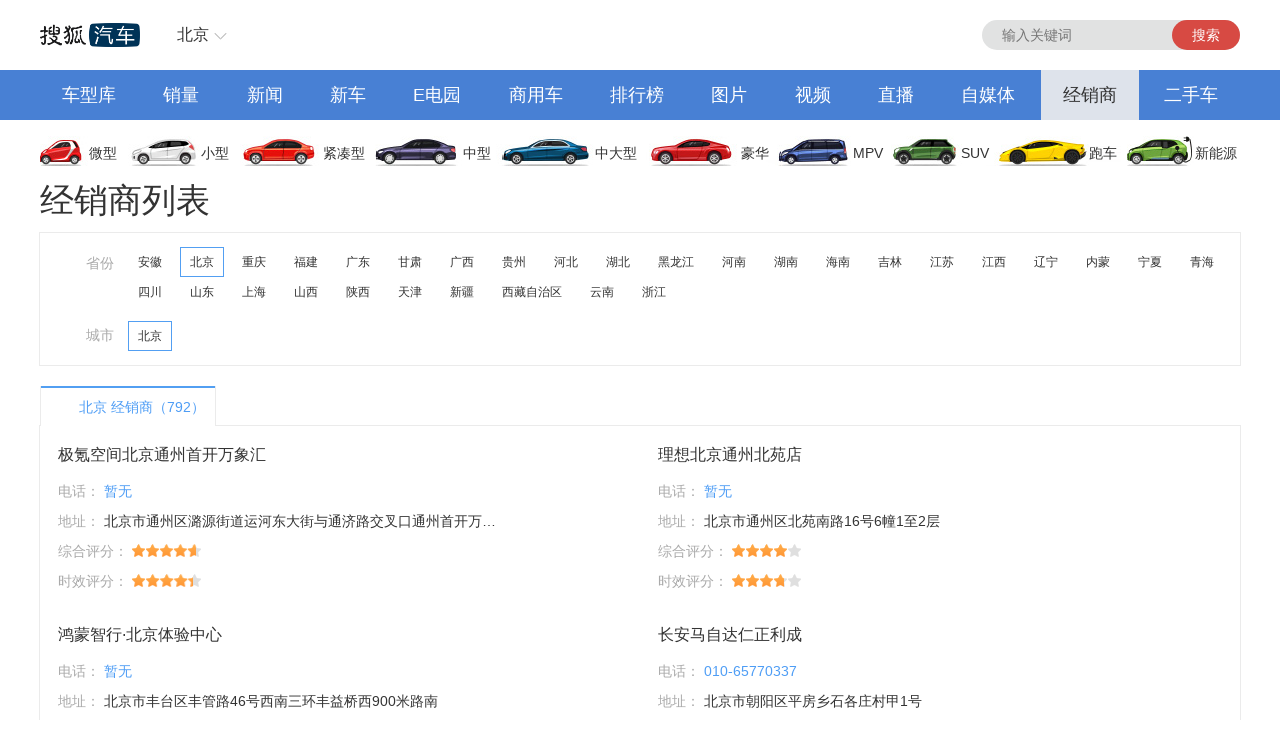

--- FILE ---
content_type: text/html;charset=UTF-8
request_url: http://jiangjia.auto.sohu.com/index-341800-0-1070-0-0-0-fd-0
body_size: 4982
content:

<!DOCTYPE html PUBLIC "-//W3C//DTD XHTML 1.0 Transitional//EN""http://www.w3.org/TR/xhtml1/DTD/xhtml1-transitional.dtd">
<html xmlns="http://www.w3.org/1999/xhtml">
<head>
    <meta http-equiv="Content-Type" content="text/html; charset=utf-8"/>
    <meta name="robots" content="all"/>
    <meta http-equiv="X-UA-Compatible" content="IE=EmulateIE7"/>
    <title>经销商列表_搜狐汽车</title>
    <link type="text/css" rel="stylesheet" href="//css.sohu.com/upload/global1.3.css"/>
    <style type="text/css">
        input {
            vertical-align: sub;
        }
    </style>
    <script type="text/javascript" src="//auto.sohu.com/upload/201311mqauto/js/jquery-1.8.3.min.js"></script>
    <link rel="icon" href="//auto.sohu.com/favicon.ico" type="image/x-icon" />
    <link rel="shortcut icon" href="//auto.sohu.com/favicon.ico" type="image/x-icon" />
    <link href="//s.auto.itc.cn/public/autohome/css/topbase_2022.css" type="text/css" rel="stylesheet" />
    <link rel="stylesheet" href="https://m1.auto.itc.cn/dealer/simplePagination.css">
    <link rel="stylesheet" href="https://m1.auto.itc.cn/dealer/dealermap_new.css">
</head>
<body>

<div id="fullscreenad" style="display:none;text-align:center"></div>
<!--顶部导航 s -->
<div class="head header" >
    <div class="area" id="autoTopNaviBar">
        <a  href="//auto.sohu.com/" class="auto-home" >返回搜狐汽车首页</a>
        <div class="hlbox">
            <a class="hltit" href="#">北京</a>
            <div class="hcon" id="ipLocatioinAll1"></div>
        </div>
        <div class="hseach" id="PV_SEARCH">
            <ul style=" display:none" id="app-search-suggest" class="seachul">
                <li>sdadasddss</li>
                <li class="now">sdadasddss</li>
            </ul>
            <input type="text" name="" id="mainSearchInput" class="logseach" placeholder="输入关键词">
            <a target="_blank" href="javascript:;" id="mainSearchBtn" class="seachbtn">搜索</a>
        </div>
    </div>
</div>
<!--顶部导航 e -->
<div class="menu_box">
    <div class="menu area">
        <a target="_blank" href="//db.auto.sohu.com/home/">车型库</a>
        <a target="_blank" href="//db.auto.sohu.com/carsales/">销量</a>
        <a target="_blank" href="//auto.sohu.com/qichexinwen.shtml">新闻</a>
        <a target="_blank" href="//db.auto.sohu.com/newcar/">新车</a>
        <a target="_blank" href="//auto.sohu.com/newenergy/index.shtml">E电园</a>
        <a target="_blank" href="//auto.sohu.com/cv/">商用车</a>
        <a target="_blank" href="//auto.sohu.com/rank/sale">排行榜</a>
        <a target="_blank" href="//db.auto.sohu.com/photo/">图片</a>
        <a target="_blank" href="//auto.sohu.com/video/">视频</a>
        <a target="_blank" href="//db.auto.sohu.com/live/index/">直播</a>
        <a target="_blank" href="//www.sohu.com/c/18">自媒体</a>
        <a target="_blank" href="//dealer.auto.sohu.com/map/?city=110000" class="cur">经销商</a>
        <a target="_blank" href="//2sc.sohu.com/">二手车</a>
    </div>
</div>
<div class="carico_box area" id="carIco">
    <a class="carm01" href="http://db.auto.sohu.com/searchcar-0-0-0-0-1-0-0-0-0-0-0-0-0-0-0-0.shtml#condition" target="_blank">微型</a>
    <a class="carm02" href="http://db.auto.sohu.com/searchcar-0-0-0-0-2-0-0-0-0-0-0-0-0-0-0-0.shtml#condition" target="_blank">小型</a>
    <a class="carm03" href="http://db.auto.sohu.com/searchcar-0-0-0-0-4-0-0-0-0-0-0-0-0-0-0-0.shtml#condition" target="_blank">紧凑型</a>
    <a class="carm04" href="http://db.auto.sohu.com/searchcar-0-0-0-0-8-0-0-0-0-0-0-0-0-0-0-0.shtml#condition" target="_blank">中型</a>
    <a class="carm05" href="http://db.auto.sohu.com/searchcar-0-0-0-0-16-0-0-0-0-0-0-0-0-0-0-0.shtml#condition" target="_blank">中大型</a>
    <a class="carm06" href="http://db.auto.sohu.com/searchcar-0-0-0-0-32-0-0-0-0-0-0-0-0-0-0-0.shtml#condition" target="_blank">豪华</a>
    <a class="carm07" href="http://db.auto.sohu.com/searchcar-0-0-0-4-0-0-0-0-0-0-0-0-0-0-0-0.shtml#condition" target="_blank">MPV</a>
    <a class="carm08" href="http://db.auto.sohu.com/searchcar-0-0-0-8-0-0-0-0-0-0-0-0-0-0-0-0.shtml#condition" target="_blank">SUV</a>
    <a class="carm09" href="http://db.auto.sohu.com/searchcar-0-0-0-16-0-0-0-0-0-0-0-0-0-0-0-0.shtml#condition" target="_blank">跑车</a>
    <a class="carm10" href="http://auto.sohu.com/newenergy/index.shtml" target="_blank">新能源</a>
</div>
<form id="mainSearchForm" method="get" name="tsear" action="http://s.auto.sohu.com/search.at" target="_blank" accept-charset="gb2312">
    <input type="hidden" id="mainSearchHidden" value="" name="suggest">
</form>
<script type="text/javascript">
    var queryParams = {"cityCode":110000,"brandIdList":[],"subbrandIdList":[],"modelIdList":[],"lastSelect":[],"userSelect":[],"lastMode":"0","cityName":"\u5317\u4eac"};
</script>
<div class="area">
    <h1 class="h">
        经销商列表
    </h1>
</div>
<div class="area search-panel">
    <div class="province-box dealer-area clearfix">
        <span class="thr">省份</span>
        <ul class="clearfix" id="provinceList">

        </ul>
    </div>
    <div class="dealer-area clearfix">
        <span class="thr">城市</span>
        <ul class="clearfix" id="cityList">

        </ul>
    </div>
</div>
<script type="text/javascript" src="https://m1.auto.itc.cn/dealer/dealermap_filter_new.js"></script>
<!--  条件筛选部分结束  -->
<div class="area dealer-nav">
    <ul class="more-part dh clearfix">
        <li class='on'>
            <div class="title"
                 title="北京经销商（792）">
                <em>A</em>
                <span>
                        北京                        经销商（792）
                    </span>
            </div>
        </li>
    </ul>
</div>
<div class="area dealer-list-mode clearfix">
    <div class="empty-res-list">
        <img src="https://m1.auto.itc.cn/dealer/empty.jpg" alt="">
        <span class="empty-info">对不起，该地区暂无相关商家</span>
    </div>
    <ul>
        <li class="dealer-area">
            <ul class="list-dealer clearfix">
                <li>
                    <div class="dealer-info">
                        <div class="d-title">
                            <span class="d-name">
                                    极氪空间北京通州首开万象汇
                            </span>
                        </div>
                        <p>
                            <span>电话：</span>
                            <span class="phone">暂无</span>
                        </p>
                        <p>
                            <span>地址：</span>
                                北京市通州区潞源街道运河东大街与通济路交叉口通州首开万象汇北门极氪汽车L101号商铺ZEEKR极氪汽车
                        </p>
                        <p>
                            <span>综合评分：</span>
                            <span class="starbox">
            <span style="width: 91.83%;" class="starw"></span>
            </span>
                        </p>
                        <p>
                            <span>时效评分：</span>
                            <span class="starbox">
            <span style="width:86.75%;" class="starw"></span>
            </span>

                        </p>
                    </div>
                    <div class="dealer-info">
                        <div class="d-title">
                            <span class="d-name">
                                    理想北京通州北苑店
                            </span>
                        </div>
                        <p>
                            <span>电话：</span>
                            <span class="phone">暂无</span>
                        </p>
                        <p>
                            <span>地址：</span>
                                北京市通州区北苑南路16号6幢1至2层
                        </p>
                        <p>
                            <span>综合评分：</span>
                            <span class="starbox">
            <span style="width: 78.63%;" class="starw"></span>
            </span>
                        </p>
                        <p>
                            <span>时效评分：</span>
                            <span class="starbox">
            <span style="width:74.47%;" class="starw"></span>
            </span>

                        </p>
                    </div>
                    <div class="dealer-info">
                        <div class="d-title">
                            <span class="d-name">
                                    鸿蒙智行·北京体验中心
                            </span>
                        </div>
                        <p>
                            <span>电话：</span>
                            <span class="phone">暂无</span>
                        </p>
                        <p>
                            <span>地址：</span>
                                北京市丰台区丰管路46号西南三环丰益桥西900米路南
                        </p>
                        <p>
                            <span>综合评分：</span>
                            <span class="starbox">
            <span style="width: 68.38%;" class="starw"></span>
            </span>
                        </p>
                        <p>
                            <span>时效评分：</span>
                            <span class="starbox">
            <span style="width:75.49%;" class="starw"></span>
            </span>

                        </p>
                    </div>
                    <div class="dealer-info">
                        <div class="d-title">
                            <span class="d-name">
                                    长安马自达仁正利成
                            </span>
                        </div>
                        <p>
                            <span>电话：</span>
                            <span class="phone">010-65770337</span>
                        </p>
                        <p>
                            <span>地址：</span>
                                北京市朝阳区平房乡石各庄村甲1号
                        </p>
                        <p>
                            <span>综合评分：</span>
                            <span class="starbox">
            <span style="width: 72.43%;" class="starw"></span>
            </span>
                        </p>
                        <p>
                            <span>时效评分：</span>
                            <span class="starbox">
            <span style="width:84.35%;" class="starw"></span>
            </span>

                        </p>
                    </div>
                    <div class="dealer-info">
                        <div class="d-title">
                            <span class="d-name">
                                    宾利北京亦庄
                            </span>
                        </div>
                        <p>
                            <span>电话：</span>
                            <span class="phone">010-56396888</span>
                        </p>
                        <p>
                            <span>地址：</span>
                                北京市北京经济技术开发区中和街16号3幢1001-1002单元
                        </p>
                        <p>
                            <span>综合评分：</span>
                            <span class="starbox">
            <span style="width: 90.48%;" class="starw"></span>
            </span>
                        </p>
                        <p>
                            <span>时效评分：</span>
                            <span class="starbox">
            <span style="width:84.39%;" class="starw"></span>
            </span>

                        </p>
                    </div>
                    <div class="dealer-info">
                        <div class="d-title">
                            <span class="d-name">
                                    北京鑫利宝福田图雅诺
                            </span>
                        </div>
                        <p>
                            <span>电话：</span>
                            <span class="phone">暂无</span>
                        </p>
                        <p>
                            <span>地址：</span>
                                北京丰台区南四环西路73号（花乡桥东500米路北）
                        </p>
                        <p>
                            <span>综合评分：</span>
                            <span class="starbox">
            <span style="width: 93.07%;" class="starw"></span>
            </span>
                        </p>
                        <p>
                            <span>时效评分：</span>
                            <span class="starbox">
            <span style="width:71.62%;" class="starw"></span>
            </span>

                        </p>
                    </div>
                    <div class="dealer-info">
                        <div class="d-title">
                            <span class="d-name">
                                    中进大众
                            </span>
                        </div>
                        <p>
                            <span>电话：</span>
                            <span class="phone">010-82403622</span>
                        </p>
                        <p>
                            <span>地址：</span>
                                北京市海淀区永丰路百旺绿谷汽车园
                        </p>
                        <p>
                            <span>综合评分：</span>
                            <span class="starbox">
            <span style="width: 69.42%;" class="starw"></span>
            </span>
                        </p>
                        <p>
                            <span>时效评分：</span>
                            <span class="starbox">
            <span style="width:63.2%;" class="starw"></span>
            </span>

                        </p>
                    </div>
                    <div class="dealer-info">
                        <div class="d-title">
                            <span class="d-name">
                                    北京东得亦庄店
                            </span>
                        </div>
                        <p>
                            <span>电话：</span>
                            <span class="phone">010-67886142</span>
                        </p>
                        <p>
                            <span>地址：</span>
                                北京市大兴区北环东路甲十五号
                        </p>
                        <p>
                            <span>综合评分：</span>
                            <span class="starbox">
            <span style="width: 79.88%;" class="starw"></span>
            </span>
                        </p>
                        <p>
                            <span>时效评分：</span>
                            <span class="starbox">
            <span style="width:61.54%;" class="starw"></span>
            </span>

                        </p>
                    </div>
                    <div class="dealer-info">
                        <div class="d-title">
                            <span class="d-name">
                                    长安马自达北京华日通店
                            </span>
                        </div>
                        <p>
                            <span>电话：</span>
                            <span class="phone">010-88439799</span>
                        </p>
                        <p>
                            <span>地址：</span>
                                北京市丰台区丰管路46号
                        </p>
                        <p>
                            <span>综合评分：</span>
                            <span class="starbox">
            <span style="width: 74.32%;" class="starw"></span>
            </span>
                        </p>
                        <p>
                            <span>时效评分：</span>
                            <span class="starbox">
            <span style="width:89.19%;" class="starw"></span>
            </span>

                        </p>
                    </div>
                    <div class="dealer-info">
                        <div class="d-title">
                            <span class="d-name">
                                    北京源流北苑4S中心店
                            </span>
                        </div>
                        <p>
                            <span>电话：</span>
                            <span class="phone">暂无</span>
                        </p>
                        <p>
                            <span>地址：</span>
                                北京市朝阳区北五环顾家庄桥西300米路北侧
                        </p>
                        <p>
                            <span>综合评分：</span>
                            <span class="starbox">
            <span style="width: 78.4%;" class="starw"></span>
            </span>
                        </p>
                        <p>
                            <span>时效评分：</span>
                            <span class="starbox">
            <span style="width:78.85%;" class="starw"></span>
            </span>

                        </p>
                    </div>
                    <div class="dealer-info">
                        <div class="d-title">
                            <span class="d-name">
                                    东风风行石景山专营店
                            </span>
                        </div>
                        <p>
                            <span>电话：</span>
                            <span class="phone">暂无</span>
                        </p>
                        <p>
                            <span>地址：</span>
                                北京市石景山区古城西路63号
                        </p>
                        <p>
                            <span>综合评分：</span>
                            <span class="starbox">
            <span style="width: 80.17%;" class="starw"></span>
            </span>
                        </p>
                        <p>
                            <span>时效评分：</span>
                            <span class="starbox">
            <span style="width:87.59%;" class="starw"></span>
            </span>

                        </p>
                    </div>
                    <div class="dealer-info">
                        <div class="d-title">
                            <span class="d-name">
                                    北京五方桥福田图雅诺
                            </span>
                        </div>
                        <p>
                            <span>电话：</span>
                            <span class="phone">010-65770911</span>
                        </p>
                        <p>
                            <span>地址：</span>
                                朝阳区五方桥东侧200米路北（京哈高速辅路）
                        </p>
                        <p>
                            <span>综合评分：</span>
                            <span class="starbox">
            <span style="width: 69.49%;" class="starw"></span>
            </span>
                        </p>
                        <p>
                            <span>时效评分：</span>
                            <span class="starbox">
            <span style="width:76.26%;" class="starw"></span>
            </span>

                        </p>
                    </div>
                    <div class="dealer-info">
                        <div class="d-title">
                            <span class="d-name">
                                    理想北京华贸店
                            </span>
                        </div>
                        <p>
                            <span>电话：</span>
                            <span class="phone">暂无</span>
                        </p>
                        <p>
                            <span>地址：</span>
                                北京市朝阳区建国路89号院11楼-1至3层L03号
                        </p>
                        <p>
                            <span>综合评分：</span>
                            <span class="starbox">
            <span style="width: 85.98%;" class="starw"></span>
            </span>
                        </p>
                        <p>
                            <span>时效评分：</span>
                            <span class="starbox">
            <span style="width:77.69%;" class="starw"></span>
            </span>

                        </p>
                    </div>
                    <div class="dealer-info">
                        <div class="d-title">
                            <span class="d-name">
                                    北京直营中心
                            </span>
                        </div>
                        <p>
                            <span>电话：</span>
                            <span class="phone">暂无</span>
                        </p>
                        <p>
                            <span>地址：</span>
                                北京市朝阳区 金盏乡 金港大道1号金港汽车公园F区2号
                        </p>
                        <p>
                            <span>综合评分：</span>
                            <span class="starbox">
            <span style="width: 75.91%;" class="starw"></span>
            </span>
                        </p>
                        <p>
                            <span>时效评分：</span>
                            <span class="starbox">
            <span style="width:80.06%;" class="starw"></span>
            </span>

                        </p>
                    </div>
                    <div class="dealer-info">
                        <div class="d-title">
                            <span class="d-name">
                                    北京路远达
                            </span>
                        </div>
                        <p>
                            <span>电话：</span>
                            <span class="phone">暂无</span>
                        </p>
                        <p>
                            <span>地址：</span>
                                北京市通州区通顺路与徐尹路交叉口北行500米
                        </p>
                        <p>
                            <span>综合评分：</span>
                            <span class="starbox">
            <span style="width: 78.23%;" class="starw"></span>
            </span>
                        </p>
                        <p>
                            <span>时效评分：</span>
                            <span class="starbox">
            <span style="width:86.27%;" class="starw"></span>
            </span>

                        </p>
                    </div>
                    <div class="dealer-info">
                        <div class="d-title">
                            <span class="d-name">
                                    零跑汽车北京大兴黄村店
                            </span>
                        </div>
                        <p>
                            <span>电话：</span>
                            <span class="phone">暂无</span>
                        </p>
                        <p>
                            <span>地址：</span>
                                北京市大兴区黄村镇清源路40号
                        </p>
                        <p>
                            <span>综合评分：</span>
                            <span class="starbox">
            <span style="width: 62.4%;" class="starw"></span>
            </span>
                        </p>
                        <p>
                            <span>时效评分：</span>
                            <span class="starbox">
            <span style="width:66.08%;" class="starw"></span>
            </span>

                        </p>
                    </div>
                    <div class="dealer-info">
                        <div class="d-title">
                            <span class="d-name">
                                    江淮钇为丨北京捷运德盛
                            </span>
                        </div>
                        <p>
                            <span>电话：</span>
                            <span class="phone">010-80772880</span>
                        </p>
                        <p>
                            <span>地址：</span>
                                北京市昌平区回龙观龙祥制版集团工业园1号院
                        </p>
                        <p>
                            <span>综合评分：</span>
                            <span class="starbox">
            <span style="width: 70.23%;" class="starw"></span>
            </span>
                        </p>
                        <p>
                            <span>时效评分：</span>
                            <span class="starbox">
            <span style="width:85.1%;" class="starw"></span>
            </span>

                        </p>
                    </div>
                    <div class="dealer-info">
                        <div class="d-title">
                            <span class="d-name">
                                    理想北京石景山京西大悦城店
                            </span>
                        </div>
                        <p>
                            <span>电话：</span>
                            <span class="phone">暂无</span>
                        </p>
                        <p>
                            <span>地址：</span>
                                北京市石景山区阜石路173号院1号楼京西大悦城1F中庭
                        </p>
                        <p>
                            <span>综合评分：</span>
                            <span class="starbox">
            <span style="width: 98.2%;" class="starw"></span>
            </span>
                        </p>
                        <p>
                            <span>时效评分：</span>
                            <span class="starbox">
            <span style="width:66.14%;" class="starw"></span>
            </span>

                        </p>
                    </div>
                    <div class="dealer-info">
                        <div class="d-title">
                            <span class="d-name">
                                    北京现代北京亦庄直营店
                            </span>
                        </div>
                        <p>
                            <span>电话：</span>
                            <span class="phone">暂无</span>
                        </p>
                        <p>
                            <span>地址：</span>
                                北京现代北京亦庄直营店
                        </p>
                        <p>
                            <span>综合评分：</span>
                            <span class="starbox">
            <span style="width: 67.1%;" class="starw"></span>
            </span>
                        </p>
                        <p>
                            <span>时效评分：</span>
                            <span class="starbox">
            <span style="width:66.72%;" class="starw"></span>
            </span>

                        </p>
                    </div>
                    <div class="dealer-info">
                        <div class="d-title">
                            <span class="d-name">
                                    长安凯程北京睿彤房山店
                            </span>
                        </div>
                        <p>
                            <span>电话：</span>
                            <span class="phone">暂无</span>
                        </p>
                        <p>
                            <span>地址：</span>
                                北京市房山区长阳镇葫芦垡4区7号
                        </p>
                        <p>
                            <span>综合评分：</span>
                            <span class="starbox">
            <span style="width: 98.03%;" class="starw"></span>
            </span>
                        </p>
                        <p>
                            <span>时效评分：</span>
                            <span class="starbox">
            <span style="width:70.99%;" class="starw"></span>
            </span>

                        </p>
                    </div>
                </li>
            </ul>
        </li>
    </ul>
    <div class="pager light-theme simple-pagination" id="pager">

        <ul class="pagination">
            <li class="disabled">
                    <span class="prev">上一页</span>
            </li>

                    <li class="active">
                            <span class="current">1</span>
                    </li>
                    <li class="">
                            <a href="?city=110100&page=2">2</a>
                    </li>


                    <li class="">
                            <a href="?city=110100&page=3">3</a>
                    </li>

                <li><span class="ellipse">…</span></li>

                    <li class="">
                            <a href="?city=110100&page=38">38</a>
                    </li>
                    <li class="">
                            <a href="?city=110100&page=39">39</a>
                    </li>

            <li class="">
                    <a href="?city=110100&page=2" class="page-link next">下一页</a>
            </li>

            <li class="gopage"><label>跳转至</label></label><input type="number" id="gopageinput" value="1" min="1" max="39"> </li>
            <li><a href="javascript:void(0);" id="gopagebtn">go</a></li>
        </ul>
    </div>
</div>
<style type="text/css">#foot { width: 1200px;}</style>
<div id="foot" class="Area area">
    <a href="//pinyin.sogou.com/" target="_blank" rel="nofollow">搜狗输入法</a>
    - <a href="//pay.sohu.com/" target="_blank" rel="nofollow">支付中心</a>
    - <a href="//hr.sohu.com" target="_blank" rel="nofollow">搜狐招聘</a>
    - <a href="//ad.sohu.com/" target="_blank" rel="nofollow">广告服务</a>
    - <a href="//corp.sohu.com/s2006/contactus/" target="_blank" rel="nofollow">联系方式</a>
    - <a href="//m.sohu.com/xchannel/TURBd01EQXdNekky" target="_blank" rel="nofollow">保护隐私权</a>
    - <a href="//investors.sohu.com/" target="_blank" rel="nofollow">About SOHU</a>
    - <a href="//corp.sohu.com/indexcn.shtml" target="_blank" rel="nofollow">公司介绍</a>
    <br>Copyright <span class="fontArial">&copy;</span> <script>document.write((new Date()).getFullYear())</script> Sohu.com Inc. All Rights Reserved. 搜狐公司 <span class="unline"><a href="http://corp.sohu.com/s2007/copyright/" target="_blank" rel="nofollow">版权所有</a></span>
    <br>搜狐不良信息举报邮箱：<a href="mailto:jubao@contact.sohu.com">jubaosohu@sohu-inc.com</a>
</div>
</body>
</html>

--- FILE ---
content_type: text/css
request_url: http://css.sohu.com/upload/global1.3.css
body_size: 1001
content:
/* ȫ��CSS���� */
body{margin:0 auto;padding:0;background:#FFF;color:#666;font:12px '����';text-align:center;}
body > div{margin-right:auto;margin-left:auto;text-align:center; } 
div,form,ul,ol,li,span,p,dl,dt,dd,img{margin:0;padding:0;border:0;}
h1,h2,h3,h4,h5,h6{margin:0;padding:0;font-size:12px;font-weight:normal;}
ul,ol,li{list-style:none}
table,td,input,textarea{font-size:12px}
/* ������ɫ */
a{color:#333;text-decoration:none;}
a:hover{color:#C00;text-decoration:underline;}
/* ���� */
h2{text-align:right;}
h2 span{float:left;font-weight: bold;}

.clear,.area,.pp,.pt{zoom:1}
.show{display:block;}
.hidden{display:none;}
.pp,.pt,.list12 ul,.list14 ul,.area{width:100%;margin:0 auto;}
.pp:after,.pt:after,.area:after,.clear:after{content:".";display:block;visibility:hidden;height:0;clear:both;}
.pp{text-align:center;}
.pp img{display:block;margin:0 auto;}	/*��ͼ��ͼƬ����*/
.pp span{display:block;}
.pt{color:#666;line-height:20px;text-align:left;}
.pt div{float:left;margin:0 10px 0 0;}			/*ͼ�Ļ���*/
.pt p{clear:none}
/* �����б����� */
.list14 li,.list12 li{padding:3px 0;color:#333;font-size:12px;line-height:16px;text-align:left;}
.list14 li{padding:4px 0;font-size:14px;}
/* �������� */
.left,.center,.l,.right,.r{display:inline;float:left;}
.right,.r{float:right;}
.fontArial{font-family:'Arial'}
.b{font-weight:bold;}/* �Ӵ� */
.blank5,.blank8{height:5px;font-size:1px;}
.blank8{height:8px;}
.more{text-align:right;}/* ���� */
.area{width:950px;}/*ҳ������ */
li.nodot{background:none!important;padding-left:0px!important;}/* ȥ���б�ǰ׺ */
/* ��׼ͷ */
#indexNav,#channelNav{height:22px;margin:4px auto;background:#fff;color:#000;text-align:left;}
#channelNav{background:#EFEBEF;}
#indexNav ul,#channelNav ul{padding-right:6px;}
#indexNav li,#channelNav li{float:left;margin:5px auto 0;padding:0 2px 0 0;line-height:14px;}
#indexNav .end,#channelNav .end{padding-right:0;}
#indexNav .red a,#channelNav .red a{color:#f00;}
#indexNav a,#channelNav a{color:#000;}
/* ��׼�� */
#foot{width:950px;margin:5px auto 0;padding:5px 0 10px;border-top:1px solid #333;color:#333;line-height:22px;}

--- FILE ---
content_type: text/css
request_url: https://m1.auto.itc.cn/dealer/dealermap_new.css
body_size: 2659
content:
body {
    font-family: "Microsoft Yahei","SimHei","Arial Narrow","Arial","serif" !important;
}
.clearfix:after {
    content: "\200B";
    display: block;
    height: 0;
    clear: both;
}

.clearfix {
    *zoom: 1;
}

/*IE/7/6*/
.area .h {
    position: relative;
    font-size: 34px;
    font-weight: 100;
    color: #333;
}

.area .h .province-box {
    position: absolute;
    top: 50%;
    margin-top: -15px;
    display: inline-block;
    *zoom: 1;
    *display: inline;
    font-size: 12px;
    margin-left: 18px;
}

.area .h .province-box .province {
    padding: 0 26px 0 16px;
    background: url("https://dealer.auto.sohu.com/dealer/dealermap/img/ico2_bg.png") no-repeat right -34px;
    display: block;
    line-height: 30px;
}

.area .h .province-box .list-box {
    display: none;
    position: absolute;
    top: 29px;
    border: 1px #EBEBEB solid;
    left: 0;
    width: 300px;
    overflow: hidden;
    padding: 10px 10px 15px 10px;
    background: #FFF;
    z-index: 1;
}

.area .h .province-box .list-box li {
    float: left;
    margin-top: 8px;
    width: 60px;
    text-align: center;
    height: 22px;
    overflow: hidden;
}

.area .h .province-box .list-box li a {
    display: inline-block;
    *display: inline;
    *zoom: 1;
    height: 22px;
    line-height: 22px;
}

.area .h .show {
    margin-top: -16px;
}

.area .h .show .province {
    background: #fff url(https://dealer.auto.sohu.com/dealer/dealermap/img/ico2_bg.png) no-repeat right -57px;
    border: 1px #EBEBEB solid;
    border-bottom: 0px;
    position: relative;
    z-index: 102;
    padding: 0 25px 0 15px;
}

.area .h .show .list-box {
    display: block;
}

.area.search-panel {
    border: 1px solid #ebebeb;
    overflow: hidden;
    margin-top: 8px;
    padding-bottom: 14px;
}

.search-panel .thr {
    float: left;
    color: #aaa;
    font-size: 14px;
    margin-right: 14px;
    line-height: 28px;
    width: 74px;
    text-align: right;
}

#provinceList, #cityList {
    overflow: hidden;
}
.province-box .thr {
    margin-top: 2px;
}

.search-panel .dealer-area {
    margin-top: 14px;
}

.search-panel .dealer-area > ul li {
    position: relative;
    float: left;
    padding: 0 9px;
    line-height: 28px;
    margin-right: 8px;
    border: 1px solid #fff;
    cursor: pointer;
}
.search-panel .dealer-area > ul li:hover{
    color: #4e9df5;
}
.search-panel .dealer-area > ul li em {
    display: none;
    width: 15px;
    height: 14px;
    background: url(https://dealer.auto.sohu.com/dealer/dealermap/img/ico1_bg.png) no-repeat 0 -120px;
    position: absolute;
    bottom: 0;
    right: -1px;
}

.search-panel .dealer-area > ul li.on {
    border: 1px #529ff2 solid;
}

.search-panel .dealer-area > ul li.on em {
    display: block;
}

.search-panel .dealer-area > ul li.disabled {
    color: #999;
}

.search-panel .logo {
    margin-top: 14px;
}

.search-panel .logo .all-logo {
    position: relative;
    float: left;
    padding: 0 9px;
    line-height: 28px;
    margin-right: 8px;
}

.search-panel .logo .all-logo em {
    display: none;
    width: 15px;
    height: 14px;
    background: url(https://dealer.auto.sohu.com/dealer/dealermap/img/ico1_bg.png) no-repeat 0 -120px;
    position: absolute;
    bottom: 0;
    right: -1px;
}

.search-panel .logo .all-logo.on {
    border: 1px #529ff2 solid;
}

.search-panel .logo .all-logo.on em {
    display: block;
}

.search-panel .logo .letter a {
    float: left;
    margin-left: -1px;
    border: 1px solid #ebebeb;
    padding: 0 8px;
    height: 24px;
    line-height: 24px;
    font-size: 14px;
}

.search-panel .logo .letter a.on {
    position: relative;
    color: #3F87D9;
    border-bottom: 0;
}

.search-panel .logo .letter a.on:before {
    position: absolute;
    height: 4px;
    width: 100%;
    top: -1px;
    left: 0;
    background: #529ff2;
    content: "";
}

.search-panel .logo .border-b-no {
    margin-left: 140px;
}

.search-panel .logo .border-b-no .search-brand {
    display: none;
    margin-top: 8px;
}

.search-panel .logo .border-b-no .search-brand > ul li {
    position: relative;
    float: left;
    padding: 0 9px;
    line-height: 28px;
    margin-right: 8px;
    border: 1px solid #fff;
}

.search-panel .logo .border-b-no .search-brand > ul li em {
    display: none;
    width: 15px;
    height: 14px;
    background: url(https://dealer.auto.sohu.com/dealer/dealermap/img/ico1_bg.png) no-repeat 0 -120px;
    position: absolute;
    bottom: 0;
    right: -1px;
}

.search-panel .logo .border-b-no .search-brand > ul li.on {
    border: 1px #529ff2 solid;
}

.search-panel .logo .border-b-no .search-brand > ul li.on em {
    display: block;
}

.search-panel .logo .open {
    display: none;
    padding: 0;
    overflow: visible;
    border-bottom: 0;
    margin-top: 10px;
    margin-bottom: 10px;
}

.search-panel .logo .open .open-cont {
    margin-left: 140px;
    margin-right: 20px;
    border: 1px solid #ebebeb;
    padding: 12px 8px 12px 18px;
    position: relative;
    zoom: 1;
}

.search-panel .logo .open .open-cont .top-cont {
    display: inline-block;
    *display: inline;
    *zoom: 1;
    width: 14px;
    height: 7px;
    overflow: hidden;
    position: absolute;
    left: 203px;
    top: -7px;
}

.search-panel .logo .open .open-cont .top-cont i {
    width: 0;
    height: 0;
    line-height: 0;
    overflow: hidden;
    font-size: 0;
    border: 7px solid #ccd3e4;
    border-style: dashed dashed solid dashed;
    position: absolute;
}

.search-panel .logo .open .open-cont .top-cont .icon-jiantou {
    border-color: transparent transparent #ccd3e4 transparent;
    top: -7px;
    left: 0;
}

.search-panel .logo .open .open-cont .top-cont .icon-jiantou-n {
    border-color: transparent transparent #fff transparent;
    top: -6px;
    left: 0;
}

.search-panel .logo .open .open-cont .model-table tr {
    line-height: 20px;
    margin-bottom: 5px;
    overflow: hidden;
    position: relative;
    zoom: 1;
    overflow: hidden;
}

.search-panel .logo .open .open-cont .model-table tr td {
    font-family: "Microsoft Yahei","SimHei","Arial Narrow","Arial","serif" ;
}

.search-panel .logo .open .open-cont .model-table tr .name {
    padding: 0 4px;
    height: 32px;
    line-height: 32px;
    text-decoration: none;
    word-break: keep-all;
    white-space: nowrap;
    display: block;
    margin: 0;
    color: #aaaaaa;
}

.search-panel .logo .open .open-cont .model-table tr a {
    padding: 0 4px;
    height: 28px;
    line-height: 28px;
    float: left;
    margin-top: 2px;
    text-decoration: none;
    /*margin-bottom: 5px;*/
    word-break: keep-all;
    white-space: nowrap;
    display: inline;
    position: relative;
    padding: 0 9px;
    margin-right: 8px;
    border: 1px solid #fff;
}

.search-panel .logo .open .open-cont .model-table tr a em {
    display: none;
    width: 15px;
    height: 14px;
    background: url(https://dealer.auto.sohu.com/dealer/dealermap/img/ico1_bg.png) no-repeat 0 -120px;
    position: absolute;
    bottom: 0;
    right: -1px;
}

.search-panel .logo .open .open-cont .model-table tr a.on {
    border: 1px #529ff2 solid;
}

.search-panel .logo .open .open-cont .model-table tr a.on em {
    display: block;
}

.search-panel .search-cont-title {
    border-top: 1px solid #ebebeb;
    padding: 8px 0;
    margin-top: 10px;
    background-color: #f7f7f7;
}

.search-panel .search-cont-title .thr {
    line-height: 32px;
}

.search-panel .search-cont-title a.filter {
    position: relative;
    display: inline-block;
    *display: inline;
    *zoom: 1;
    margin-right: 8px;
    border: 1px #529ff2 solid;
    padding-right: 16px;
    height: 28px;
    line-height: 28px;
    margin-right: 15px;
    margin-top: 2px;
    text-decoration: none;
    word-break: keep-all;
    white-space: nowrap;
}

.search-panel .search-cont-title a.filter span {
    padding: 0 7px;
}

.search-panel .search-cont-title a.filter .icon16 {
    position: absolute;
    top: 9px;
    right: 4px;
    width: 12px;
    height: 12px;
    overflow: hidden;
    background: url(https://dealer.auto.sohu.com/dealer/dealermap/img/ico1_bg.png) no-repeat 0 -520px;
}

.search-panel .search-cont-title .js-search-clear {
    display: inline-block;
    *display: inline;
    *zoom: 1;
    height: 17px;
    padding-top: 2px;
    padding-left: 18px;
    margin-top: 5px;
    margin-left: 5px;
    background: url(https://dealer.auto.sohu.com/dealer/dealermap/img/ico1_bg.png) no-repeat -242px -530px;
}

.area.dealer-nav {
    margin-top: 20px;
    height: 40px;
    position: relative;

}

.dealer-nav .dh {
    float: left;
    overflow: hidden;
    position: absolute;
    z-index: 2;
    background-color: #fff;
    border-right: 1px solid #ebebeb;
    border-left: 1px solid #ebebeb;
}

.dealer-nav .dh > li {
    float: left;
    border: 1px solid #ebebeb;
    border-right: none;
    line-height: 38px;
    height: 38px;
    font-size: 14px;
    margin-left: -1px;
    cursor: pointer;
}




.dealer-nav .dh > li .title {
    position: relative;
    margin: 0 10px;
    overflow: hidden;
    text-overflow: ellipsis;
    white-space: nowrap;
    text-align: center;
}

.dealer-nav .dh > li .title span {
    margin-left: 3px;
}

.dealer-nav .more-part > li .title em {
    display: inline-block;
    *display: inline;
    *zoom: 1;
    width: 18px;
    height: 26px;
    margin-left: 3px;
    font-size: 12px;
    color: #fff;
    font-style: normal;
    background: url("../img/noactive.png") no-repeat center;
    vertical-align: middle;
    line-height: 20px;
}

.dealer-nav .more-part > li.on {
    border-bottom: none;
    border-top: 2px solid #529ff2;
    color: #4e9df5;
}

.dealer-nav .more-part > li.on .title em {
    background: url("https://dealer.auto.sohu.com/dealer/dealermap/img/active.png") no-repeat center;
}

.dealer-nav .mode-select {
    overflow: hidden;
    border: 1px solid #ebebeb;
    border-left: none;
    border-right: none;
    line-height: 38px;
}

.dealer-nav .mode-select li {
    float: right;
    margin-right: 20px;
    cursor: pointer;
}

.dealer-nav .mode-select li i {
    display: inline-block;
    *display: inline;
    *zoom: 1;
    width: 20px;
    height: 15px;
    vertical-align: middle;
}

.dealer-nav .mode-select li.on {
    color: #4e9df5;
}

.dealer-nav .mode-select #map-mode i {
    background: url(../img/select-mode.png) no-repeat;
    background-position: -75px 0px;
}

.dealer-nav .mode-select #map-mode.on i {
    background-position: -51px 0px;
}

.dealer-nav .mode-select #list-mode i {
    background: url(../img/select-mode.png) no-repeat;
    background-position: 0px 0px;
}

.dealer-nav .mode-select #list-mode.on i {
    background-position: -28px 0px;
}

.dealer-map {
    margin-top: 0px;
    border-left: 1px solid #ebebeb;
    border-right: 1px solid #ebebeb;
}

.dealer-map .left-side {
    float: left;
    border-bottom: 1px solid #ebebeb;
}

.dealer-map .left-side {
    width: 418px;
    border-right: 1px solid #ebebeb;
}

.dealer-map .left-side .dealer-result {
    height: 676px;
    overflow-y: auto;
}

.dealer-map .empty-res {
    display: none;
    margin-top: 50px;
    text-align: center;
    font-size: 14px;
}

.dealer-map .empty-res img {
    vertical-align: middle;
    margin-right: 18px;
}


.dealer-map .left-side .dealer-result > li div.dealer-info {
    border-bottom: 1px solid #ebebeb;
}

.dealer-map .right-side {
    overflow: hidden;
    height: 676px;
    border-top: 1px solid #ebebeb;
    border-bottom: 1px solid #ebebeb;
}

.dealer-map .right-side #dealer-map {
    height: 732px;
    width: 100%;
}

.dealer-info {
    overflow: hidden;
    padding: 18px 20px;
    cursor: pointer;
}

.dealer-list-mode .dealer-info {
    cursor: auto;
}

.dealer-info .d-title {
    margin-bottom: 12px;
}

.dealer-info .d-title .d-name {
    float: left;
    font-size: 16px;
    line-height: 18px;
    margin-right: 8px;
    color: #333;
    white-space: nowrap;
    text-overflow: ellipsis;
    overflow: hidden;
    max-width: 270px;
}

.list-dealer .dealer-info .d-title .d-name {
    max-width: 355px;
}

.dealer-info .d-title ul li {
    display: inline-block;
    *display: inline;
    *zoom: 1;
    margin-right: 6px;
    border: 1px solid #3cbe60;
    color: #3cbe60;
    padding: 0 4px;
    line-height: 16px;
}

.dealer-info .d-title ul li.vip {
    border: 1px solid #fbc229;
    color: #fbc229;
}

.dealer-info > p {
    line-height: 30px;
    font-size: 14px;
    white-space: nowrap;
    text-overflow: ellipsis;
    overflow: hidden;
}

.dealer-info > p > span {
    color: #aaa;
}

.dealer-info > p .phone {
    color: #4e9df5;
}

.dealer-info > p .saledc {
    font-size: 12px;
    margin-left: 5px;
    background-color: #4e9df5;
    color: #fff;
    border-radius: 3px;
    padding: 0 4px;
}

.dealer-info > p .progress {
    line-height: 10px;
    font-size: 0;
    position: relative;
    background-color: #f5f5f5;
    height: 10px;
    width: 200px;
    display: inline-block;
    *display: inline;
    *zoom: 1;
    margin: 8px 0 0 5px;
    top: 1px;
}

.dealer-info > p .progress .progress-value {
    height: 11px;
    display: inline-block;
    *display: inline;
    *zoom: 1;
    position: absolute;
    top: -1px;
    left: 0;
    overflow: hidden;
    background-color: #4e9df5;
}

.dealer-info > p .starbox {
    display: inline-block;
    *display: inline;
    *zoom: 1;
    background: url(https://m1.auto.itc.cn/dealer/stars.png) no-repeat 0 -17px;
    width: 70px;
    margin-right: 10px;
}

.dealer-info > p .starw {
    display: inline-block;
    *display: inline;
    *zoom: 1;
    background: url(https://m1.auto.itc.cn/dealer/stars.png) no-repeat;
    height: 16px;
    vertical-align: middle;
    +vertical-align: baseline;
}

.dealer-info .ask-price {
    float: right;
    width: 105px;
    height: 30px;
    line-height: 30px;
    margin-top: 9px;
    font-size: 16px;
    color: #fff;
    text-align: center;
    background-color: #4e9df5;
}

.dealer-list-mode {
    /*display: none;*/
    border: 1px solid #ebebeb;

    min-height: 240px;
    margin-top: -1px;
}

.dealer-list-mode .empty-res-list {
    display: none;
    padding-top: 90px;
    text-align: center;
    font-size: 14px;
}

.dealer-list-mode .empty-res-list img {
    vertical-align: middle;
    margin-right: 18px;
}

.dealer-list-mode .dealer-area .list-dealer > li .dealer-info {
    position: relative;
    float: left;
    margin-top: 20px;
    width: 50%;
    padding: 0;
    padding-bottom: 10px;
}

.dealer-list-mode .dealer-area .list-dealer > li .dealer-info div, .dealer-list-mode .dealer-area .list-dealer > li .dealer-info p {
    margin-left: 18px;
    margin-right: 140px;
    white-space: nowrap;
    overflow: hidden;
    text-overflow: ellipsis;
}

.dealer-list-mode .dealer-area .list-dealer > li .dealer-info .ask-price {
    position: absolute;
    top: 50%;
    margin-top: -15px;
    right: 20px;
}

.dealer-list-mode .pager {
    border-top: 1px solid #ebebeb;
    height: 70px;
    text-align: center;
}

.dealer-list-mode .pager ul {
    overflow: hidden;
    /* line-height: 70px; */
    margin-top: 25px;
    float: none;
    display: inline-block;
    *display: inline;
    *zoom: 1;
}

.dealer-list-mode .pager ul .current {
    background-color: #4e9df5;
    border-color: #4e9df5;
}

.area.activity {
    margin-top: 40px;
    overflow: hidden;
}

.activity h3 {
    padding-left: 8px;
    font-size: 26px;
    color: #302828;
    border-left: 3px solid #4e9df5;
}

.activity .activity-list {
    margin-bottom: 20px;
    margin-right: -20px;
}

.activity .activity-list > dt {
    font-size: 18px;
    color: #333;
    height: 50px;
    line-height: 50px;
    clear: both;
}

.activity .activity-list > dd {
    float: left;
    width: 20%;
    margin-bottom: 20px;
}

.activity .activity-list > dd .activity-content {
    padding-right: 18px;
}

.activity .activity-list > dd .activity-content .img-content  img {
    width: 100%;
    height: 144px;
}

.activity .activity-list > dd .activity-content .activity-name {
    margin-top: 6px;
    color: #333;
    font-size: 16px;
    height: 42px;
}

.activity .activity-list > dd .activity-content .dealer-name {
    margin-top: 4px;
    color: #aaa;
    font-size: 12px;
    white-space: nowrap;
    text-overflow: ellipsis;
    overflow: hidden;
}

.activity .activity-list > dd .activity-content .dealer-name a {
    color: #aaa;
}

.activity .activity-list > dd .activity-content > a {
    margin-top: 14px;
    font-size: 14px;
    display: block;
    width: 80px;
    height: 28px;
    line-height: 28px;
    text-align: center;
    border: 1px solid #4e9df5;
    color: #4e9df5;
}

.area.hot-dealer {
    margin-bottom: 50px;
    /*overflow: hidden;*/
}

.hot-dealer h3 {
    padding-left: 8px;
    font-size: 26px;
    color: #302828;
    border-left: 3px solid #4e9df5;
}

.hot-dealer .dealer-ul {
    margin-right: -20px;
}

.hot-dealer .dealer-ul li {
    float: left;
    width: 20%;
    margin-top: 18px;
}

.hot-dealer .dealer-ul li .dealer-panel {
    padding-right: 18px;
}

.hot-dealer .dealer-ul li .dealer-panel .dealer-content {
    position: relative;
    padding-left: 82px;
    height: 84px;
    border: 1px solid #ebebeb;
}

.hot-dealer .dealer-ul li .dealer-panel .dealer-content .dealer-logo {
    position: absolute;
    left: 4px;
    top: 50%;
    margin-top: -37.5px;
    width: 75px;
}

.hot-dealer .dealer-ul li .dealer-panel .dealer-content .dealer-logo img {
    width: 75px;
    height: 75px;
}

.hot-dealer .dealer-ul li .dealer-panel .dealer-content .dealer-detail .dealer-name {
    margin-top: 12px;
}

.hot-dealer .dealer-ul li .dealer-panel .dealer-content .dealer-detail .dealer-city {
    margin-top: 9px;
    color: #aaa;
}

.hot-dealer .dealer-ul li .dealer-panel .dealer-content .dealer-detail .dealer-phone {
    margin-top: 4px;
    color: #777;
}
#gg{border: 1px solid #aaa; padding: 0 5px; border-radius: 3px; margin-left: 10px;font:12px 'Microsoft YaHei'; color:#aaaaaa; position: relative; bottom: 6px }

.mt-20 {
    margin-top: 20px;
}

/*# sourceMappingURL=dealermap.css.map */

.simple-pagination .gopage{
    padding-left: 20px;
    line-height: 26px;
}
.simple-pagination .gopage label{
    float: left;
}
.simple-pagination .gopage input{
    margin-left: 5px;
   border:  1px solid #BBB;
   margin-right: 5px;
   width: 50px;
   height: 24px;
   outline: none;
   padding: 0 2px;
   float: left;
}

--- FILE ---
content_type: application/x-javascript
request_url: https://m1.auto.itc.cn/dealer/dealermap_filter_new.js
body_size: 871
content:
function getQueryParam(param) {
    const regex = new RegExp(`[?&]${param}=([^&]*)`);
    const match = window.location.search.match(regex);
    return match ? decodeURIComponent(match[1]) : null;
}

var url = 'https://m1.auto.itc.cn/dealer/city.json';
var provinceArr,cityArr,curcityName,curproviceName;
function getUrl(p){
    const urlWithoutParams = window.location.origin + window.location.pathname;
    const cityCode=getQueryParam('city');
    let paream=cityCode?'?city='+cityCode+'&page='+p:'?page='+p;
    window.location.href=urlWithoutParams+paream;
}
$(function(){
    let btndom=$('#gopagebtn');
    let inputdom=$('#gopageinput');
    btndom.on('click',  function (e) {
        e.preventDefault();
        let index=inputdom.val();
        if(index<+inputdom.attr('max')+1){
            getUrl(index);
        }
    });

    $.ajax({
        url  : url,
        success : function (json) {
            const city = getQueryParam('city'); 
            var provinceCode =city&& city.toString().slice(0,3);
            let prarr=[];
            let curprovince='';
            json.forEach((item,index) => {
                if(item.province !=curprovince){
                    prarr.push(item) ;
                    curprovince=item.province;
                }
                if(item.city_code.slice(0,3)==provinceCode){
                    curproviceName=item.province;
                }
                if(item.city_code==city){
                    curcityName=item.city_name;
                }
                
            });
         prarr.sort((a, b) => a.province_pinyin_initial.localeCompare(b.province_pinyin_initial));
         provinceArr=prarr;
         json.sort((a, b) => a.city_pinyin_initial.localeCompare(b.city_pinyin_initial));
         cityArr=json;
         
         filter.init(city);
        },
        error: function () {
    
        }
    });



})

var filter = {
    proviceName:'',
    cityCode:queryParams.cityCode,
    createProvice: function () {
        var k = this;
        var strHtml = '';
        var provinceCode = k.cityCode.toString().slice(0,3);
        cityArr.forEach((item,index) => {
            if(item.city_code.slice(0,3)==provinceCode){
                k.proviceName=item.province;
            }
            
        });
        provinceArr.forEach((item,index) => {
            if(item.province==k.proviceName){
                strHtml += '<li class="on" data-id="' + item.city_code + '"><em></em>' + item.province + '</li>';
            }else{
                strHtml += '<li data-id="' + item.city_code + '"><em></em>' + item.province + '</li>';
            }
            
        });
        $("#provinceList").html(strHtml);
    },
    createCity: function () {
        var k = this;
        var strHtml = '';
        var num=0;
        cityArr.forEach((item,index) => {
            if(item.province==k.proviceName){
                num++;
                if(item.city_code==k.cityCode){
                  strHtml += '<li class="on" data-id="' + item.city_code + '"><em></em>' + item.city_name + '</li>';
                }else{
                  strHtml += '<li  data-id="' + item.city_code + '"><em></em>' + item.city_name + '</li>';
                }
            }
            
        });
        $("#cityList").html(strHtml);
        if(num==1){
            $("#cityList").find('li').addClass('on');
        }
   
    },
    postForm: function (cityCode) {
        const urlWithoutParams = window.location.origin + window.location.pathname;
        window.location.href=urlWithoutParams+'?city='+cityCode;
    },
    addEventListener: function () {
        var self = this;

        //选择省
        $("#provinceList").on('click', 'li', function () {
            var cityCode = $(this).data('id');
            self.postForm(cityCode);
        });

        //选择地区
        $('#cityList').on('click', 'li', function () {
            var cityCode = $(this).data('id');
            self.postForm(cityCode);
        });

    },
    init: function (city) {
        let dom=$('.more-part .title');
  
        if(city){
            this.cityCode=city;
            let curcity=curcityName ||curproviceName;
            const charToFind='经销商';
            let str=dom.find('span').text();
            let newStr = str.replace(new RegExp(`.*?(?=${charToFind})`), curcity+' ');
            dom.find('span').text(newStr);
            dom.find('em').hide();

        }
        this.createProvice();
        this.createCity();
        this.addEventListener();

        
    }
};

